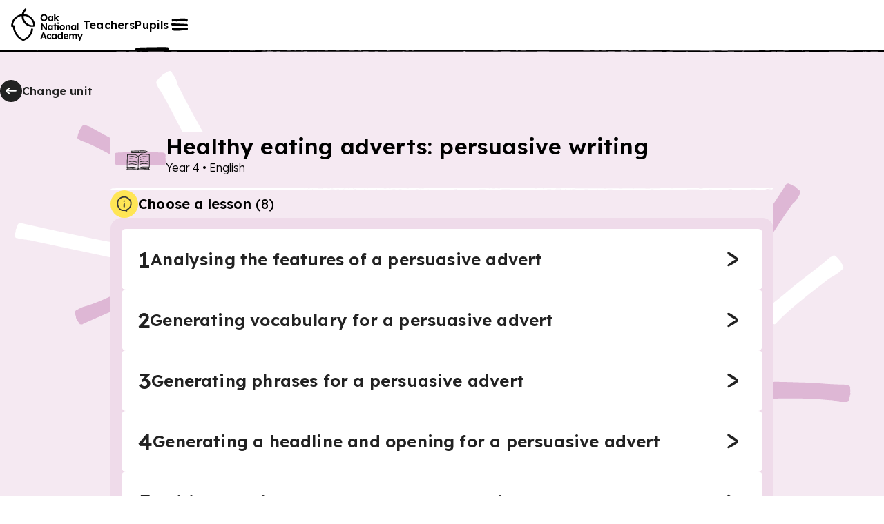

--- FILE ---
content_type: image/svg+xml
request_url: https://res.cloudinary.com/oak-web-application/image/upload/v1706616417/subject-icons/english.svg
body_size: 899
content:
<svg xmlns="http://www.w3.org/2000/svg" fill="none" viewBox="0 0 48 49"><path fill="currentColor" fill-rule="evenodd" d="M13.021 20.627a.395.395 0 0 1-.218-.758s4.653-1.348 9.207 1.207a.394.394 0 0 1-.385.688c-4.256-2.388-8.604-1.137-8.604-1.137ZM12.955 23.385a.394.394 0 0 1-.213-.76s2.28-.637 4.493.201a.395.395 0 0 1-.28.738c-1.97-.747-4-.18-4-.18ZM12.693 26.975a.395.395 0 0 1-.132-.778s5.375-.902 9.81.814a.394.394 0 0 1-.284.735c-4.247-1.643-9.394-.771-9.394-.771ZM12.589 30.326a.394.394 0 0 1-.367-.698s2.545-1.385 10.074.538a.395.395 0 0 1-.195.764c-7.113-1.817-9.512-.604-9.512-.604ZM26.806 30.41a.395.395 0 0 1-.405-.676s2.77-1.7 9.46-.558a.394.394 0 0 1-.133.778c-6.306-1.077-8.922.456-8.922.456ZM26.637 27.37a.394.394 0 0 1-.257-.745s4.696-1.621 9.91-.488a.395.395 0 0 1-.167.77c-4.99-1.084-9.486.464-9.486.464ZM26.564 24.305a.394.394 0 0 1-.365-.7s3.097-1.619 6.887-.828a.395.395 0 0 1-.161.772c-3.5-.73-6.361.756-6.361.756ZM26.665 21.692a.395.395 0 0 1-.504-.607s2.91-2.476 10.216-1.034a.394.394 0 0 1-.153.774c-6.829-1.348-9.559.867-9.559.867ZM30.033 34.84a.395.395 0 0 1-.014-.789l5.198-.095a.394.394 0 0 1 .014.789l-5.198.095ZM36.607 34.907a.394.394 0 0 1 .023.789l-9.54.285a.394.394 0 0 1-.023-.788l9.54-.286ZM20.683 35.478a.394.394 0 0 1-.013.788l-9.539-.158a.395.395 0 0 1 .013-.789l9.54.159ZM12.46 35.03a.395.395 0 0 1 .018-.788l5.356.126a.395.395 0 0 1-.019.789l-5.356-.127ZM24.114 19.469a.393.393 0 0 1 .043-.023l-.026.037-.017-.014Z" clip-rule="evenodd"/><path fill="currentColor" fill-rule="evenodd" d="M24.156 19.446c1.057-1.504 3.162-2.293 6.482-2.476 3.492-.192 7.848.5 7.848.5.193.03.335.197.333.392l-.127 15.72c0 .087-.03.171-.084.24-.547.694-.663 1.211-.563 1.597.136.52.639.748.639.748a.395.395 0 0 1-.16.753l-29.126.285a.394.394 0 0 1-.284-.672c.916-.924.557-2.195.396-2.626a.395.395 0 0 1-.088-.723l.37-15.355a.394.394 0 0 1 .399-.384s5.883.063 8.73-.032c2.309-.077 4.365 1.378 5.193 2.056l.017.014.025-.037Zm.294 16.823 13.066-.128a1.76 1.76 0 0 1-.234-.522c-.114-.44-.087-1.018.331-1.739a71.3 71.3 0 0 0-8.07.008c-3.302.196-4.625 1.635-5.093 2.38Zm13.457-3.16.12-14.91c-1.07-.154-4.5-.598-7.345-.442-3.102.171-5.064.826-5.971 2.278l-.344 15.055c.827-.859 2.36-1.825 5.129-1.989a71.59 71.59 0 0 1 8.411.007ZM23.915 20.336c-.304-.284-2.466-2.219-4.968-2.136-2.417.08-7.014.048-8.375.036l-.36 14.91 8.573.207c.008 0 .017 0 .025.002 0 0 2.766.247 4.755 2.3l.35-15.319ZM10.339 33.939c.157.582.297 1.567-.168 2.47l12.902-.127c-1.712-1.838-4.13-2.12-4.322-2.14l-8.412-.203ZM27.503 14.557a.644.644 0 1 1-.04-.789h4.845a.395.395 0 0 1 0 .789h-4.805Z" clip-rule="evenodd"/><path fill="currentColor" fill-rule="evenodd" d="m15.182 12.913 13.85-.412h.007s2.54-.031 4.594.325c.934.163 1.77.413 2.262.761a.393.393 0 0 1 .162.26s.135.42-.52.89c-.614.44-2.226 1.057-6.479 1.214h-.037s-3.83-.222-4.62-.253c-.79-.032-7.524.032-7.524.032l-.03-.001-1.426-.095c-.13-.009-.2-.069-.314-.194-.603-.668-.688-.645-1.044-.674l-1.346.044a.395.395 0 0 1-.054-.787l1.39-.114c.26-.034.635-.511.799-.798a.394.394 0 0 1 .33-.198Zm1.452.746-1.213.036c-.127.204-.314.454-.426.61.04.027.192.084.23.113.227.17.333.299.44.441l.983.066c-.014-.37-.015-.894-.014-1.266Zm7.181-.214-6.396.19c-.006.396-.01.979.006 1.3a703.56 703.56 0 0 1 6.46-.033l-.07-1.457Zm11.306.605c-.423-.198-1-.338-1.623-.447-1.948-.338-4.347-.315-4.446-.314l-4.448.133.071 1.498c1.086.053 4.107.227 4.373.242 3.319-.124 4.928-.51 5.705-.88a1.73 1.73 0 0 0 .368-.232Z" clip-rule="evenodd"/></svg>

--- FILE ---
content_type: image/svg+xml
request_url: https://res.cloudinary.com/oak-web-application/image/upload/v1734522868/pupil-journey/confetti-pink.svg
body_size: 2859
content:
<?xml version="1.0" encoding="UTF-8"?><svg id="Layer_1" xmlns="http://www.w3.org/2000/svg" viewBox="0 0 1394 632"><defs><style>.cls-1{fill:#fff;}.cls-2{fill:#deb7d5;}</style></defs><path class="cls-2" d="m223.017,389.81c1.975,2.416-6.241,4.57-6.616,5.591-.635.9-2.095,1.2-3.063,1.73-1.02.928-1.909,1.403-3.048,1.494-.925,2.172-6.911,2.787-9.584,4.053-19.336,8.879-53.292,22.993-70.358,31.059-.129.772-.817.135-1.48.46-1.306.483-.324-.272-.725-.235-.469.677-.783.126-1.286.258.293-.697-1.22.014-.949-.403.48-.742-1.793-.534-1.037-1.275-.761-1.71-3.035-4.012-3.336-6.019.447-.206-.617-.477-.173-.441.128.041.202-.031.17-.138-.605-.384-.524.662-1.161-1.002-1.009-1.011-.207-2.368-.55-2.804-1.327-.568-.223-1.687-.828-2.7-.057-1.09-1.033-.607-.158-1.136-1.051-.796-.711-3.537-.467-4.8-.161-.198.88-.323.529-.599-.404-.37.511-.049.482-.278.454-.858,1.692-1.259,2.665-1.619,3.745-2.488,8.107-4.177,11.971-5.302,22.678-6.296,52.459-21.708,69.488-30.305,2.401.116,7.264-3.931,9.772-2.282,3.933,3.759,6.804,11.978,9.741,16.692Z"/><path class="cls-1" d="m197.912,330.325c.385,2.675-6.756.932-7.301.6-.949.826-2.272.138-3.374-.057-1.17.092-1.529.195-2.43-.233-38.045-8.31-89.579-18.98-129.395-27.559-12.329-3.305-19.077-2.506-27.632-4.898-.406-.619-1.467.307-1.732-.248.029-.247-1.787-.564-.975-.773.533-.53-.85.386-.629-.228-.419-.457-.055-.649-.707-1.048-.697-.137.776-.487-.083-.75-.599-.251.538-.292-.07-.553.107-.939.323-2.984.422-4.319.219-1.149.474-3.409,1.046-3.612-.231-.656-.716.245-.23-1.496.036-1.238.424-1.701,1.117-2.432-.189-.978.361-1.743.93-2.951.139-.624.281-.521.103-1.147.048-.129.066-.123.113.036-.032.38.729-.182.238-.308-.017-1.196,1.478-2.646,2.004-3.711.302-.227.539-.355.943-.345.183.197.004-.666.319-.186.127.113.25.177.263.085.684-.492,1.892-.146,2.722.061,45.984,10.125,116.744,26.448,160.069,33.083.989.106,2.399,1.144,3.833,1.096,1.373.252,3.663.775,3.801,2.676-.192,5.8-2.439,13.15-3.363,19.218Z"/><path class="cls-2" d="m216.24,187.349c-.51,2.754-7.138-1.737-7.619-2.249-1.223.471-2.373-.755-3.405-1.32-1.215-.346-1.633-.439-2.433-1.173-2.167-.207-4.281-2.294-6.848-4.169-16.368-9.792-46.496-26.878-64.573-33.167-2.561-.795-4.073-1.437-6.091-2.911-.475-.566-.858.598-1.183-.286.076-.269-1.814-.989-.929-1.048.253-.039.261-.06.055-.151-1.223.18-.441-.879-1.274-1.472-.227-.098-.254-.155-.036-.229.934-.173-.539-.753.091-.838.491-.115-.806-.729.176-.81.697-.836.419-2.808.965-3.758.165-1.504,1.961-3.47,1.249-3.812-.151-.927,1.618-3.372,2.009-3.612-.454-1.43,1.601-1.939,1.677-3.167-.053-.93-.081-.207.405-.325.555-.161-.45-.503-.049-.715.381-.284.43-.291.698-.737.746-1.153,1.988-2.067,2.732-2.392.552.342.59-.442.841-.017.196.304.949-.322,1.329.214,2.714.859,6.041,1.903,8.77,3.08,23.882,14.704,59.536,30.59,79.581,43.397,2.639,2.186,3.692,2.91,1.702,6.574-1.761,4.994-6.129,10.326-7.841,15.094Z"/><path class="cls-1" d="m328.958,197.069c-1.92,3.157-5.586-5.05-6.524-5.843.638-.64-.848.189-.81-.597-.417-.497-.556-.742-.73-1.237-.78-.533-.805-1.569-1.482-2.209-.864-.256-.742-.805-1.091-1.445-6.645-11.259-16.707-31.366-25.011-45.928-14.791-25.577-29.633-58.878-43.438-79.413-2.016-2.779-.973-3.439-2.574-5.476-.871.115-.188-.962-.648-1.605-.651-1.362.255-.537.199-.967-1.151-.685.209-1.278-.137-2.441-.38-.764.947.199.543-.856-.217-.876.599.257.386-.634-.239-1.081.743-.058.825-.643,1.048-.984,1.978-2.559,2.943-3.355,1-1.021,2.989-2.635,3.513-2.867.086.477.437-.157.075-.491-.425-.025,2.016-1.751,2.105-2.11.478-.598,2.032.032,1.981-.572.485-1.723,1.79-.879,2.86-1.926.588-.5.672-.277.997-1.043.141-.105.144-.044.052.139-.278.356.689.51.437-.071.865-1.232,3.242-1.302,4.502-1.849.113-.296.354.464.479.094.156-.433.17.504.377.304.099-.059.157-.01.144.168-.006.372.486-.66.4.099-.104.415,1.035.257,1.003,1.053.1.857,1.173.731,1.186,1.961,2.107,2.45,4.189,5.802,5.128,8.547,1.554,1.793,1.828,3.965,2.219,6.24,1.582,5.576,4.58,9.35,7.965,16.535,17.523,34.666,42.962,79.238,58.779,105.948,2.516,4.382.287,5.809-2.744,9.488-4.233,3.979-9.875,8.828-13.91,13.001Z"/><path class="cls-2" d="m1201.32,528.857c-1.147-2.843,7.72-2.646,8.61-2.481.916-1.175,2.734-.653,4.071-.786.821.105,1.419-.933,1.99-.361.63-.148,1.368.315,1.91-.047,8.543-.536,33.24.599,50.38.926,20.828.435,42.846,3.447,60.71,3.131,2.848.317,4.042.127,6.67,1.017.733.421.655-.904,1.35-.079.027.29,2.265.406,1.36.773-.24.115-.24.14-.02.171.771-.396.802.322,1.34.42-.652.51,1.164.632.69.902-.794.476,1.369,1.424.31,1.771-.222,2.1.81,5.108.12,7.426.426.257-.526.18-.099.611.395.248-.904.239.25.461.136.03.327,2.976-.25,3.191-.176.432-.966,1-.611,1.139.897,1.225-.706,2.219-.719,3.523-.194.011.294.662.239.786-.028-.06-.987-.146-.37.321.341,1.219-1.337,3.066-1.71,4.231-.289.314-.605.486-1.07.471-.279-.2.169.71-.34.251-1.094.118-2.33.55-3.63.099-2.971.278-6.355.311-9.16-.304-2.141-.096-4.31-.372-6.35-1.473-4.321-1.374-8.044-.926-14.09-1.669-30.938-3.042-70.144-2.435-94.5-1.497-4.892.008-4.439-1.728-5.579-6.192-.442-5.103-.853-11.602-1.501-16.735Z"/><path class="cls-1" d="m1200.36,428.414c-4.253-.368,4.918-14.509,6.329-15.65,8.052-10.132,20.62-17.787,38.54-33.524,19.139-16.338,42.901-32.849,59.811-47.53-.026-.669,2.172-1.576,2.03-1.506,1.24-2.171,2.39-1.844,3.919-2.887.861-.039.687-1.404,1.49-1.284.212.177,2-1.209,1.55-.376-.21.499.393-.063.38-.321.181-.406.769.252.98-.109-.155.829,1.308-.346,1.13.215-.07.44.04.507.46.343.738-.351-.178.646.55.28,1.017-.384-.018.746.55.755,1.915,1.486,5.025,4.26,5.17,5.756,1.085-.482,2.925,2.145,2.67,3.39,1.728.595.883,2.824,2.68,3.617.174.244-.543-.174-.42.314-.183.597.712-.141.71.329.495,1.485.865,2.808,1.149,4.147-.014.435-.121.743-.469,1.058-.37.03.585.435-.12.433-.2.021-.36.097-.3.181-.206,1.245-1.842,1.717-2.59,2.677-8.044,8.201-15.854,9.441-25.58,18.011-25.363,19.519-60.928,47.368-77.281,65.892-1.883,2.67-5.079.463-8.19-.188-4.571-1.532-10.425-3.543-15.15-4.024Z"/><path class="cls-2" d="m1182.61,303.677c-3.307-.824,3.261-7.938,2.89-8.866.006-1.183,1.218-2.319,1.83-3.338.395-1.379,1.004-2.439,1.94-3.072-.437-2.988,5.348-6.675,6.919-10.082,14.565-21.163,31.879-46.598,43.1-64.822.261.131,1.451-1.812,1.321-.857-.028.547.342-.211.23-.444.071-.46.789-.011.89-.447.123.775,1.12-.722,1.12-.187-.009,1.059.884-.499.88.203,0,.276.05.283.31.046.809-.702.247.687.76.511.656.208,2.092.767,2.5,1.112,1.526-.134,3.417,1.818,4.3,2.277.293-.374-.254,1.016.56-.045.581.288,3.273,1.368,3.189,2.592-.067.204,1.703-.015,1.451.836.034.146,1.304,1.187,1.5,1.545.284.53,1.219-.504.559.555.717.06,1.227.567,1.91,1.479.918.705.77,1.557,1.39,2.277-.3.358.508.186.05.458-.013.187-.485.699-.11.66.587.07-.446.368-.29.534.24.186.07.936-.25,1.114-.526.878-.957,1.812-1.46,2.818-2.974,4.843-5.036,9.597-9.74,12.626-14.017,19.174-31.727,46.742-41.429,62.535-.62,1.07-2.449,2.355-3.071,3.958-.972,1.442-2.631,3.788-4.77,3.412-5.833-1.652-12.86-7.267-18.48-9.388Z"/></svg>